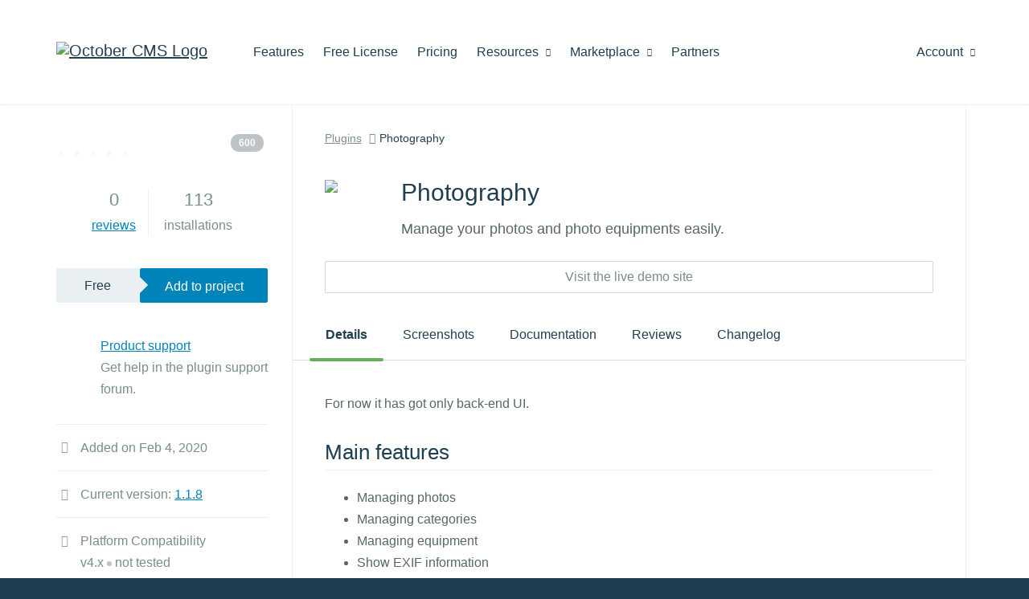

--- FILE ---
content_type: text/html; charset=UTF-8
request_url: https://octobercms.com/plugin/indikator-photography
body_size: 7070
content:
<!DOCTYPE html>
<html lang="en">
    <head>
            
    <!-- Google Tag Manager -->
    <script>window.dataLayer = window.dataLayer || [];(function(w,d,s,l,i){w[l]=w[l]||[];w[l].push({'gtm.start':
    new Date().getTime(),event:'gtm.js'});var f=d.getElementsByTagName(s)[0],
    j=d.createElement(s),dl=l!='dataLayer'?'&l='+l:'';j.async=true;j.src=
    'https://www.googletagmanager.com/gtm.js?id='+i+dl;f.parentNode.insertBefore(j,f);
    })(window,document,'script','dataLayer','GTM-KS2FBX3');</script>
    <!-- End Google Tag Manager -->

<meta charset="utf-8">
<meta http-equiv="X-UA-Compatible" content="IE=edge">
<meta name="viewport" content="width=device-width, initial-scale=1">
<meta name="description" content="Manage your photos and photo equipments easily."><meta name="author" content="October CMS">
<link rel="icon" type="image/png" href="https://octobercms.com/themes/website/assets/images/october.png" />
<link rel="canonical" href="https://octobercms.com/plugin/indikator-photography">

<title>Photography plugin - October CMS</title>

<link rel="stylesheet" href="https://octobercms.com/combine/a41a03075b3c92b6ca31c6a8009a6dcc-1653012544" />
<link href="https://octobercms.com/combine/e051e8be06518686ad098bd57cc68fc4-1767498344" rel="stylesheet">

<style> ul.product-docs-toc ul { margin-bottom: 20px; } </style>



  

<meta property="og:type" content="og:product" />
        <meta property="og:title" content="Photography" />

                                <meta property="og:image" content="https://octobercms.com/storage/app/uploads/public/5e3/955/a2a/thumb_16477_64_64_0_0_auto.png" />
        
        <meta property="og:description" content="Manage your photos and photo equipments easily." />    </head>

    <body class="plugins  " >
        
<!-- Google Tag Manager (noscript) -->
<noscript><iframe src="https://www.googletagmanager.com/ns.html?id=GTM-KS2FBX3"
height="0" width="0" style="display:none;visibility:hidden"></iframe></noscript>
<!-- End Google Tag Manager (noscript) -->

<script>
    document.addEventListener("DOMContentLoaded", function() { 
                          });
</script>

        
        <div class="page-content">
            
            <div id="site-heading">                 <div class="navbar navbar-default main-menu" role="navigation">
    <div class="container">
        <div class="row">
            <div class="navbar-header">
                <button type="button" class="navbar-toggle" data-toggle="collapse" data-target=".navbar-collapse">
                    <span class="sr-only">Toggle navigation</span>
                    <span class="icon-bar"></span>
                    <span class="icon-bar"></span>
                    <span class="icon-bar"></span>
                </button>
                <a class="navbar-brand hidden-sm" href="https://octobercms.com"><img width="211" height="35" src="https://d2f5cg397c40hu.cloudfront.net/website-static-files/images/october-color-logo-v1.svg" alt="October CMS Logo" /></a>
            </div>
            <div class="collapse navbar-collapse">
                <ul class="nav navbar-nav navbar-left">
            <li class="home hidden-lg hidden-md hidden-xs">
            <a
                                href="https://octobercms.com"
            >Home
                            </a>

                    </li>

                    <li class="features">
            <a
                                href="https://octobercms.com/features"
            >Features
                            </a>

                    </li>

                    <li class="free-license">
            <a
                                href="https://octobercms.com/free-license"
            >Free License
                            </a>

                    </li>

                    <li class="pricing">
            <a
                                href="https://octobercms.com/pricing"
            >Pricing
                            </a>

                    </li>

                    <li class="resources dropdown">
            <a
                                    class="dropdown-toggle"
                    data-toggle="dropdown"
                                href="javascript:;"
            >Resources
                                    <i class="icon-chevron-down"></i>
                            </a>

                            <ul class="dropdown-menu">
                                            <li class="">
                                                            <a href="https://octobercms.com/demo">Demo</a>
                                                    </li>
                                                                    <li class="">
                                                            <a href="https://octobercms.com/docker-dev-image">Docker Image</a>
                                                    </li>
                                                    <li class="divider"></li>
                                                                    <li class="">
                                                            <a href="https://docs.octobercms.com/4.x/setup/installation.html" target="_blank">Documentation</a>
                                                    </li>
                                                    <li class="divider"></li>
                                                                    <li class="">
                                                            <a href="https://octobercms.com/blog">Blog</a>
                                                    </li>
                                                                    <li class="">
                                                            <a href="https://talk.octobercms.com" target="_blank">Forum</a>
                                                    </li>
                                                                    <li class="">
                                                            <a href="https://octobercms.com/support">Help Center</a>
                                                    </li>
                                                                    <li class="">
                                                            <a href="https://www.youtube.com/c/OctoberCMSOfficial" target="_blank">YouTube Channel</a>
                                                    </li>
                                                    <li class="divider"></li>
                                                                    <li class="">
                                                            <a href="https://octobercms.com/premium-support">Premium Support</a>
                                                    </li>
                                                                    <li class="">
                                                            <a href="https://octobercms.com/hosting">Hosting</a>
                                                    </li>
                                                            </ul>
                    </li>

                    <li class="marketplace dropdown">
            <a
                                    class="dropdown-toggle"
                    data-toggle="dropdown"
                                href="javascript:;"
            >Marketplace
                                    <i class="icon-chevron-down"></i>
                            </a>

                            <ul class="dropdown-menu">
                                            <li class="active">
                                                            <a href="https://octobercms.com/plugins">Plugins</a>
                                                    </li>
                                                                    <li class="">
                                                            <a href="https://octobercms.com/themes">Themes</a>
                                                    </li>
                                                            </ul>
                    </li>

                    <li class="partners">
            <a
                                href="https://octobercms.com/partners"
            >Partners
                            </a>

                    </li>

            </ul>
                <ul class="nav navbar-nav navbar-right" id="main-menu-account">
    <li class="dropdown ">
    <a href="javascript:;" class="dropdown-toggle" data-toggle="dropdown">
        Account <i class="icon-chevron-down"></i>
    </a>
    <ul class="dropdown-menu">
                    <!-- Guest-->
            <li><a href="https://octobercms.com/account/signin">Sign In</a></li>
            <li><a href="https://octobercms.com/account/register">Register</a></li>
            </ul>
</li>

</ul>            </div>
        </div>
    </div>
</div>                            </div>

                
    <div class="container" itemscope itemtype="http://schema.org/Product">
        <meta itemprop="mpn" content="indikator-photography" />
        <meta itemprop="sku" content="indikator-photography" />
        <div class="row visible-sm-block visible-xs-block hidden-md hidden-lg">
            <div class="col-lg-12">
                <div class="product-title-with-icon">
                            <img src="https://d2f5cg397c40hu.cloudfront.net/storage/app/uploads/public/optimized/local/bad/e10/712bade107128470c436ca46392710ed18b.png">
    
<h2 >Photography</h2>
<p >Manage your photos and photo equipments easily.</p>                </div>
            </div>
        </div>

        <div class="row">
            <div class="col-md-3">
                <div class="product-sidebar details-sidebar" id="product-sidebar">
            <div id="product-rating-and-stats">
            <div
                            >
                <div class="clearfix product-rating">
    <div class="pull-left">
        

<div class="rating-stars large">
    
    <span class="stars no-rating ">
                                    <i class="icon-star"></i>
                            <i class="icon-star"></i>
                            <i class="icon-star"></i>
                            <i class="icon-star"></i>
                            <i class="icon-star"></i>
                        </span>
</div>    </div>

            <div class="pull-right tooltip-left tooltip-nowrap" data-tooltip="#600 in Free of all time">
                            <span class="badge popularity-badge">600</span>
                    </div>
    </div>

<div class="text-center product-popularity">
    <ul class="digital-indicators sidebar">
        
        <li>
                        <strong>0</strong> <a href="#reviews">reviews</a>
        </li>

        <li>
                                            <strong>113</strong> installations
                    </li>
    </ul>
</div>

            </div>
        </div>
    
    <form method="POST" action="https://octobercms.com/plugin/indikator-photography" accept-charset="UTF-8"><input name="_session_key" type="hidden" value="9w5g3RHXyjYGhuCpnAqWlHcKc0GyoEycxfCI7fCA"><input name="_token" type="hidden" value="QueeH5KVGjc8xNIQFhnc0oTcoBAYwxN7UNnCDPZU">
        <div class="product-price-and-add">
            <div class="price">
                Free
                            </div>
            <a
                class="btn btn-primary"
                id="add-to-project-btn"
                href="javascript:;"
                data-disable-on-ajax-start
                data-enable-on-ajax-success
                data-enable-on-ajax-fail
            >Add to project</a>
        </div>

        <input type="hidden" name="redirectedAterLogin" id="redirectedAterLogin" value="0">
    </form>

    <div class="product-support">
                                    <p><a href="https://octobercms.com/plugin/support/indikator-photography">Product support</a></p>
                <p class="secondary-text">
                                            Get help in the plugin support forum.
                                    </p>
                        </div>

    <ul class="property-list border-top">
        <li><i class="icon-calendar"></i> Added on Feb 4, 2020</li>
                    <li><i class="icon-code-fork"></i> Current version: <a href="#changelog">1.1.8</a></li>

            <li><i class="icon-check"></i> Platform Compatibility <br/>
                                    v4.x
                                                    <span class="compatibility not-tested"></span> not tested
                                            <br>
                                    v3.x
                                                    <span class="compatibility not-tested"></span> not tested
                                            <br>
                                    v2.x
                                                    <span class="compatibility not-tested"></span> not tested
                                            <br>
                                    v1.x
                                                    <span class="compatibility tested"></span> use latest
                                            <br>
                            </li>

                                                                
        
        <li itemprop="brand" itemscope itemtype="http://schema.org/Product">
            <i class="icon-user"></i> Created by <a itemprop="url" href="https://octobercms.com/author/Indikator"><span itemprop="name">INDIKATOR</span></a>

                    </li>

                    <li><i class="icon-external-link"></i> <a target="_blank" href="https://github.com/gergo85/oc-photography">Public repository</a></li>
            </ul>

    
    <h4 class="secondary">Categories</h4>

    <ul class="pills">
                                    <li><a href="https://octobercms.com/plugins/content" class="pill">Content</a></li>
                                                <li><a href="https://octobercms.com/plugins/gallery" class="pill">Gallery</a></li>
                        </ul>
</div>            </div>
            <div class="col-md-9">
                <div class="product-details-container" id="product-details-container">

                    <div class="row hidden-sm hidden-xs">
                        <div class="col-lg-12">
                            <ol class="breadcrumb">
                                <li><a href="https://octobercms.com/plugins">Plugins</a></li>
                                <li><a href="#">Photography</a></li>
                            </ol>
                        </div>
                    </div>

                    <div class="row">
                        <div class="col-lg-12">
                            <div class="product-title-with-icon hidden-sm hidden-xs">
                                        <img src="https://d2f5cg397c40hu.cloudfront.net/storage/app/uploads/public/optimized/local/bad/e10/712bade107128470c436ca46392710ed18b.png">
            <meta itemprop="image" content="https://d2f5cg397c40hu.cloudfront.net/storage/app/uploads/public/optimized/local/bad/e10/712bade107128470c436ca46392710ed18b.png">
    
<h2 itemprop="name">Photography</h2>
<p itemprop="description">Manage your photos and photo equipments easily.</p>                            </div>

                            


    <div class="product-demo-link-container">
        <a class="btn btn-default text-center" href="https://demo.indikator.hu/backend">Visit the live demo site</a>
    </div>

<ul class="nav nav-tabs primary" id="product-details-tabs">
    <li class="active"><a href="#details" data-toggle="tab">Details</a></li>

            <li><a href="#screenshots" data-toggle="tab">Screenshots</a></li>
    
            <li><a href="#documentation" data-toggle="tab">Documentation</a></li>
    
            <li><a href="#reviews" data-toggle="tab">Reviews</a></li>
    
            <li><a href="#changelog" data-toggle="tab">Changelog</a></li>
    
    </ul>

<div class="tab-content">
    <div class="tab-pane active" id="details">
        <!-- Plugin details -->
        <div class="article">
            <p>For now it has got only back-end UI.</p>
<h3 class="header-h2">Main features</h3>
<ul>
<li>Managing photos</li>
<li>Managing categories</li>
<li>Managing equipment</li>
<li>Show EXIF information</li>
<li>Multi-lingual support</li>
<li>Dashboard widget</li>
</ul>
<h3 class="header-h2">Available languages</h3>
<ul>
<li>en - English</li>
<li>hu - Magyar</li>
</ul>
<h3 class="header-h2">More premium plugins</h3>
<ul>
<li><a href="https://octobercms.com/plugin/indikator-content">Content Plus</a> - Complete solution for Blog, News, Portfolio, Slideshow and Testimonials in one plugin. Many features and client-friendly interface.</li>
<li><a href="https://octobercms.com/plugin/indikator-backendelite">Backend Elite</a> - Use amazing back-end features and fresh dashboard widgets. Gzip compression, CMS cleaner, right-click menu, etc.</li>
<li><a href="https://octobercms.com/plugin/indikator-login">Login Page</a> - Customize your back-end login page! You can change the background color or image, hide the logo or slogan and so on...</li>
<li><a href="https://octobercms.com/plugin/indikator-hospitality">Hospitality</a> - This is the complete hospitality plugin with booking table, quick reservation and menu features. Manage your restaurant or cafe easily.</li>
</ul>
<h3 class="header-h2">More free plugins</h3>
<ul>
<li><a href="https://octobercms.com/plugin/indikator-backend">Backend Plus</a> - Extend the back-end to some features and widgets.</li>
<li><a href="https://octobercms.com/plugin/indikator-news">News &amp; Newsletter</a> - This is a simple news and newsletter plugin.</li>
<li><a href="https://octobercms.com/plugin/indikator-devtools">Developer Tools</a> - Edit plugins with the online code editor.</li>
<li><a href="https://octobercms.com/plugin/indikator-plugins">Front-end Plugins</a> - List of components which are use in front-end.</li>
<li><a href="https://octobercms.com/plugin/indikator-plugins">Blog Stats &amp; Graphs</a> - Extended the Blog with graphs and widgets.</li>
<li><a href="https://octobercms.com/plugin/indikator-user">User Plus</a> - Extend the RainLab User plugin to some new fields.</li>
<li><a href="https://octobercms.com/plugin/indikator-paste">Paste Content</a> - Paste snippets or HTML blocks to the CMS or plugins.</li>
<li><a href="https://octobercms.com/plugin/indikator-qedit">Quick Edit</a> - Edit easily the CMS pages via dashboard widget.</li>
<li><a href="https://octobercms.com/plugin/indikator-popup">Popup Manager</a> - Easy to manage popups and collect subscribers.</li>
</ul>

            
        </div>
    </div>

            <div class="tab-pane" id="screenshots">
                <div class="product-screenshots">
        <ul>
                                                <li class="active">
                        <a href="https://octobercms.com/storage/app/uploads/public/5e3/979/01b/5e397901b7dcf998357584.png" title="Photo"><img data-caption="Photo" src="https://d2f5cg397c40hu.cloudfront.net/storage/app/uploads/public/optimized/local/dea/6a4/411dea6a4411f989ad0f5bd8a52e57f054f.png"/></a>
                    </li>
                                                                <li class="">
                        <a href="https://octobercms.com/storage/app/uploads/public/5e3/979/056/5e39790560007106040559.png" title="Categories"><img data-caption="Categories" src="https://d2f5cg397c40hu.cloudfront.net/storage/app/uploads/public/optimized/local/525/3ea/8585253ea858f46aa4c11d8e19055f10a8e.png"/></a>
                    </li>
                                                                <li class="">
                        <a href="https://octobercms.com/storage/app/uploads/public/5e3/979/086/5e3979086462c382349181.png" title="Equipment"><img data-caption="Equipment" src="https://d2f5cg397c40hu.cloudfront.net/storage/app/uploads/public/optimized/local/b80/648/f6cb80648f6c8a3611fcc7ccb8681473e76.png"/></a>
                    </li>
                                                                <li class="">
                        <a href="https://octobercms.com/storage/app/uploads/public/5e3/979/0ad/5e39790ad4043907549801.png" title="Statistics"><img data-caption="Statistics" src="https://d2f5cg397c40hu.cloudfront.net/storage/app/uploads/public/optimized/local/d44/0fa/d2ed440fad2ec3467d6f9f3f68d0fd25c23.png"/></a>
                    </li>
                                    </ul>

        <div class="screenshot-description ">
                            Photo
                    </div>

        <div class="full-size-container">
            <a href="https://octobercms.com/storage/app/uploads/public/5e3/979/01b/5e397901b7dcf998357584.png" target="_blank">
                <img class="full-size" src="https://d2f5cg397c40hu.cloudfront.net/storage/app/uploads/public/optimized/local/510/6b3/7365106b37365f6087e2d55ea04f638c505.png"/>
            </a>
        </div>
    </div>

        </div>
    
            <!-- Documentation -->
                <div class="tab-pane" id="documentation">
            <div class="cli-command">
                <p class="cli-command-label">Installation via Command Line</p>
                <div class="cli-command-box">
                    <code data-cli-command>php artisan plugin:install Indikator.Photography</code>
                    <button class="btn btn-default" data-copy-cli-command>Copy</button>
                </div>
            </div>
            <div class="article">
                <h3 class="header-h2">Add widget</h3>
<ol>
<li>Go to the <strong>Dashboard</strong> page in the Backend.</li>
<li>Click on the <strong>Manage widgets &gt; Add widget</strong> button.</li>
<li>Select the <strong>Photography summary</strong> widget from the list.</li>
</ol>
            </div>
        </div>
    
            <div class="tab-pane" id="reviews">
            <!-- Reviews -->
            <div class="reviews">
                <ul id="review-list">
                        
    <li class="no-data">
        <p class="text-center">This plugin has not been reviewed yet.</p>
    </li>


                    <li class="review submit-form">
                        <div class="avatar">
            <span class="site-icon default-gravatar"></span>
    </div>
<div class="contents">
            <form>
            <a 
                data-request="onLoginRedirect"
                data-request-data="hash: 'reviews'"
                href="/account/signin/"
                class="message-form-placeholder">Please <span>login</span> to rate the plugin or write a review.</a>
        </form>
    </div>                    </li>
                </ul>
            </div>
        </div>
    
            <div class="tab-pane" id="changelog">
            <table class="changelog">
        <tr>
        <th>1.1.8</th>
        <td>
            <p>
                Improved the list filters.

                            </p>
            <p class="text-muted">Apr 18, 2020</p>
        </td>
    </tr>
        <tr>
        <th>1.1.7</th>
        <td>
            <p>
                Minor UI and database improvements.

                            </p>
            <p class="text-muted">Feb 12, 2020</p>
        </td>
    </tr>
        <tr>
        <th>1.1.6</th>
        <td>
            <p>
                Added two new equipment types.

                            </p>
            <p class="text-muted">Feb 04, 2020</p>
        </td>
    </tr>
        <tr>
        <th>1.1.5</th>
        <td>
            <p>
                Added permission to Dashboard widgets.

                            </p>
            <p class="text-muted">Feb 04, 2020</p>
        </td>
    </tr>
        <tr>
        <th>1.1.4</th>
        <td>
            <p>
                Added sensor size option.

                            </p>
            <p class="text-muted">Feb 04, 2020</p>
        </td>
    </tr>
        <tr>
        <th>1.1.3</th>
        <td>
            <p>
                Minor UI and code improvements.

                            </p>
            <p class="text-muted">Feb 04, 2020</p>
        </td>
    </tr>
        <tr>
        <th>1.1.2</th>
        <td>
            <p>
                Changed the plugin icon.

                            </p>
            <p class="text-muted">Feb 04, 2020</p>
        </td>
    </tr>
        <tr>
        <th>1.1.1</th>
        <td>
            <p>
                Improved the Statistics page.

                            </p>
            <p class="text-muted">Feb 04, 2020</p>
        </td>
    </tr>
        <tr>
        <th>1.1.0</th>
        <td>
            <p>
                Added Statistics page.

                            </p>
            <p class="text-muted">Feb 04, 2020</p>
        </td>
    </tr>
        <tr>
        <th>1.0.7</th>
        <td>
            <p>
                Improved the photo metadata.

                            </p>
            <p class="text-muted">Feb 04, 2020</p>
        </td>
    </tr>
        <tr>
        <th>1.0.6</th>
        <td>
            <p>
                Added filesize info to photos.

                            </p>
            <p class="text-muted">Feb 04, 2020</p>
        </td>
    </tr>
        <tr>
        <th>1.0.5</th>
        <td>
            <p>
                Minor improvements and bugfix.

                            </p>
            <p class="text-muted">Feb 04, 2020</p>
        </td>
    </tr>
        <tr>
        <th>1.0.4</th>
        <td>
            <p>
                !!! Updated for October 420+.

                            </p>
            <p class="text-muted">Feb 04, 2020</p>
        </td>
    </tr>
        <tr>
        <th>1.0.3</th>
        <td>
            <p>
                Added navigation links to the forms.

                            </p>
            <p class="text-muted">Feb 04, 2020</p>
        </td>
    </tr>
        <tr>
        <th>1.0.2</th>
        <td>
            <p>
                Added image preview for list.

                            </p>
            <p class="text-muted">Feb 04, 2020</p>
        </td>
    </tr>
        <tr>
        <th>1.0.1</th>
        <td>
            <p>
                Added photo equipment feature.

                            </p>
            <p class="text-muted">Feb 04, 2020</p>
        </td>
    </tr>
        <tr>
        <th>1.0.0</th>
        <td>
            <p>
                First version of Photography.

                            </p>
            <p class="text-muted">Feb 04, 2020</p>
        </td>
    </tr>
    </table>        </div>
    
    
</div>

<script type="text/template" id="coupon-form-template">
    <div class="modal fade" tabindex="-1" role="dialog" aria-labelledby="coupon-form-template-header" aria-hidden="true">
        <div class="modal-dialog">
            <div class="modal-content">
                <form id="coupon-form">
                    <div class="modal-panel-paddings">
                        <div class="form-group">
                            <label for="coupon-code">Coupon code <span class="required"></span></label>
                            <input id="coupon-code" type="text" class="form-control coupon-code" autocomplete="off" name="coupon_code" value="" data-default-focus/>
                        </div>
                    </div>

                    <div class="modal-footer">
                        <input type="submit" value="Apply" class="btn btn-primary" data-disable-on-ajax-start data-enable-on-ajax-fail/>
                        <a class="btn btn-default" data-dismiss="modal" href="#" data-disable-on-ajax-start data-enable-on-ajax-fail>Cancel</a>
                    </div>
                </form>
            </div>
        </div>
    </div>
</script>                        </div>
                    </div>
                </div>
            </div>
        </div>
    </div>

    <div data-stripe-key="pk_live_DAjGHe8BTdqsfMA0qUbob1Zw00ywyB0qpK"></div>
        </div>

        <div class="site-footer fixed-sidebar-bottom-border" id="site-footer">
    <div class="container">
        <div class="row">
                            <div class="col-sm-6 from-the-blog">
                                                                    <h3>Latest from the blog</h3>
                        <h4><a href="https://octobercms.com/blog/post/introducing-larajax-october-cms-v4-1">Introducing Larajax in October CMS v4.1</a></h4>
                        <p class="post-excerpt">October CMS v4.1 introduces Larajax, a standalone AJAX library for Laravel, plus the Gateway API for partner automation, template caching with the new {% cache %} tag, and multisite traffic statistics.</p>
                        <p class="link"><a href="https://octobercms.com/blog/post/introducing-larajax-october-cms-v4-1">Continue reading &rarr;</a></p>
                                    </div>
            
            <div class="col-md-4 col-md-offset-2 col-sm-6">
                <div class="social">
                    <div class="icons ">
                        <a href="https://github.com/octobercms" target="_blank" rel="noopener noreferrer"><i class="icon-github"></i></a>
                        <a href="https://twitter.com/octobercms" target="_blank" rel="noopener noreferrer"><i class="icon-twitter"></i></a>
                        <a href="https://facebook.com/octobercms" target="_blank" rel="noopener noreferrer"><i class="icon-facebook"></i></a>
                        <a href="https://www.youtube.com/c/OctoberCMSOfficial" target="_blank" rel="noopener noreferrer"><i class="icon-youtube"></i></a>
                    </div>
                </div>

                            </div>
        </div>
    </div>

    <div class="menu">
        <div class="container">
            
                            <ul>
                    <li class="title">October CMS</li>

                                            <li class="">
                                                            <a href="https://octobercms.com">Home</a>
                                                    </li>
                                            <li class="">
                                                            <a href="https://octobercms.com/features">Features</a>
                                                    </li>
                                            <li class="">
                                                            <a href="https://octobercms.com/hosting">Hosting</a>
                                                    </li>
                                            <li class="">
                                                            <a href="https://portal.octobercms.com/" rel="noopener noreferrer" target="_blank">Roadmap &amp; Portal</a>
                                                    </li>
                                            <li class="">
                                                            <a href="/help/terms/website">Terms &amp; Conditions</a>
                                                    </li>
                                            <li class="">
                                                            <a href="https://octobercms.com/contact">Contact Us</a>
                                                    </li>
                                            <li class="">
                                                            <a href="https://octobercms.com/about">About</a>
                                                    </li>
                                            <li class="">
                                                            <a href="https://octobercms.com/blog">Blog</a>
                                                    </li>
                                    </ul>
                            <ul>
                    <li class="title">Discover More</li>

                                            <li class="">
                                                            <a href="https://octobercms.com/account">My Account</a>
                                                    </li>
                                            <li class="active">
                                                            <a href="https://octobercms.com/plugins">Plugins</a>
                                                    </li>
                                            <li class="">
                                                            <a href="https://octobercms.com/themes">Themes</a>
                                                    </li>
                                            <li class="">
                                                            <a href="https://octobercms.com/partners">Partners</a>
                                                    </li>
                                    </ul>
                            <ul>
                    <li class="title">Support</li>

                                            <li class="">
                                                            <a href="https://octobercms.com/premium-support">Premium Support</a>
                                                    </li>
                                            <li class="">
                                                            <a href="https://docs.octobercms.com/4.x/setup/installation.html" rel="noopener noreferrer" target="_blank">Documentation</a>
                                                    </li>
                                            <li class="">
                                                            <a href="https://octobercms.com/support">Help Center</a>
                                                    </li>
                                            <li class="">
                                                            <a href="https://octobercms.com/forum">Forum</a>
                                                    </li>
                                    </ul>
                            <ul>
                    <li class="title">Help</li>

                                            <li class="">
                                                            <a href="/help/site/projects">Projects</a>
                                                    </li>
                                            <li class="">
                                                            <a href="/help/site/teams">Teams</a>
                                                    </li>
                                            <li class="">
                                                            <a href="/help/site/marketplace">Marketplace</a>
                                                    </li>
                                            <li class="">
                                                            <a href="/help/site/markdown">Markdown</a>
                                                    </li>
                                            <li class="">
                                                            <a href="/help/site/authors">For Authors</a>
                                                    </li>
                                    </ul>
                            <ul>
                    <li class="title">Guidelines</li>

                                            <li class="">
                                                            <a href="/help/terms/quality-guidelines">Quality Guidelines</a>
                                                    </li>
                                            <li class="">
                                                            <a href="/docs/help/developer-guide">Developer Guide</a>
                                                    </li>
                                    </ul>
            
            <a href="/" class="home-link">Home</a>

                    </div>
    </div>
</div>

<script type="text/template" data-template="global-notifications-popover-template">
    <div class="popover global-notifications" role="tooltip">
        <div class="arrow"></div>
        <div class="popover-header">
            <h4 class="popover-title"></h4>
            <button type="button" class="close" id="global-notifications-close-button" data-dismiss="modal" aria-hidden="true">&times;</button>
            <a href="javascript:;" class="pull-right text-muted mark-all-read" id="global-notifications-mark-all-read">Mark all as read</a>
        </div>
        <form class="global-notifications-container loading" id="global-notifications-container">
        </form>
    </div>
</script>
        
        <script src="https://d2f5cg397c40hu.cloudfront.net/website-static-files/js/commonscripts-part-1-v1.js"></script>
    <script src="https://d2f5cg397c40hu.cloudfront.net/website-static-files/js/commonscripts-part-2-v1.js"></script>

<script src="https://octobercms.com/combine/9c89e4094f5734857b0b3788f7570b4c-1668712740"></script>

    
    <script src="https://octobercms.com/combine/af0aa4af4fe623c58c2d896661b84443-1767498344"></script>


    <script src="https://js.stripe.com/v3/"></script>

    </body>
</html>

--- FILE ---
content_type: application/javascript
request_url: https://octobercms.com/combine/af0aa4af4fe623c58c2d896661b84443-1767498344
body_size: 4393
content:

$(document).ready(function(){var ProductPage=function(){this.affixInitialized=false
this.init()}
ProductPage.prototype.init=function(){this.prettify()
this.bindEventHandlers()
this.fixDetailsHeight()
this.setTabFromHash()
this.initAffix()}
ProductPage.prototype.bindEventHandlers=function(){$(window).on('hashchange',$.proxy(this.setTabFromHash,this))
$(document).on('click','a',$.proxy(this.onLinkClick,this))
$(document).on('shown.bs.tab','a[data-toggle=tab]',$.proxy(this.updateAffix,this))
$('#donate-btn').on('click',$.proxy(this.onDonateClick,this))
$('#review-text-placeholder').on('click',$.proxy(this.onShowReviewForm,this))
$(document).on('render',$.proxy(this.updateAffix,this))
$(document).on('click','[data-copy-cli-command]',$.proxy(this.onCopyCliCommand,this))
$('#add-to-project-btn').on('click',$.proxy(this.onAddToProjectClick,this))
$(document).on('click','#pay-redirect-btn',$.proxy(this.onPayRedirectClick,this))
$(document).on('click','#pay-stripe-redirect-btn',$.proxy(this.onPayRedirectClick,this))
$(document).on('click','#new-project-btn',$.proxy(this.onNewProjectClick,this))
$(document).on('click','#have-coupon-link',$.proxy(this.onHaveCouponClick,this))
$(document).on('submit','#coupon-form',$.proxy(this.onSubmitCoupon,this))
$(document).on('click','#remove-coupon',$.proxy(this.onRemoveCoupon,this))
$(document).on('click','#take-survey-btn',$.proxy(this.onTakeSurveyClick,this))
$(document).on('submit','#survey-form',$.proxy(this.onSubmitSurvey,this))
$(document).on('click','[data-cancel-survey-button]',$.proxy(this.onCancelSurveyClick,this))
$(document).on('change','input[name=licenseType]',$.proxy(this.onLicenseTypeChange,this))}
ProductPage.prototype.prettify=function(){prettyPrint()}
ProductPage.prototype.fixDetailsHeight=function(){$('#product-details-container').css('min-height',$('#product-sidebar').outerHeight(true))}
ProductPage.prototype.initAffix=function(){$('#product-sidebar').affix({offset:{top:function(){return(this.top=$('#site-heading').outerHeight(true))},bottom:function(){return(this.bottom=$('#site-footer').outerHeight(true)+50)}}})
this.affixInitialized=true}
ProductPage.prototype.updateAffix=function(){if(!this.affixInitialized){return}
$('#product-sidebar').affix('checkPosition')}
ProductPage.prototype.setTabFromHash=function(){this.goToTab(window.location.hash)}
ProductPage.prototype.goToTab=function(tabName){var $tab=$('#product-details-tabs li a[href="'+tabName+'"]')
if($tab.length>0){$tab.tab('show')}}
ProductPage.prototype.onLinkClick=function(e){var $a=$(e.currentTarget),href=$a.attr('href')
if($a.attr('data-toggle')){return}
if(/^#[a-zA-Z0-1\-]+$/.test(href)){this.goToTab(href)}}
ProductPage.prototype.onDonateClick=function(e){$(e.target).request('onLoadDonateForm',{success:function(data){$(data.popup).modal({backdrop:'static',keyboard:false});}});return false}
ProductPage.prototype.onAddToProjectClick=function(e){$.oc.stripeLoadIndicator.show()
$(e.target).request('onLoadAddToProjectForm',{success:function(data){$(data.popup).modal({backdrop:'static',keyboard:false});$('#redirectedAterLogin').val(0)}}).always(function(){$.oc.stripeLoadIndicator.hide()})
return false}
ProductPage.prototype.onNewProjectClick=function(e){$.oc.stripeLoadIndicator.show()
$(e.target).request('onLoadCreateProjectForm',{success:function(data){$(data.popup).modal({backdrop:'static',});}}).always(function(){$.oc.stripeLoadIndicator.hide()})
return false}
ProductPage.prototype.getStripeObj=function(){var apiKey=$('[data-stripe-key]').attr('data-stripe-key')
if(!apiKey){throw Error('Stripe key is not set')}
return Stripe(apiKey);}
ProductPage.prototype.onPayRedirectClick=function(e){var isStripePayment=$(e.target).attr('id')=='pay-stripe-redirect-btn',that=this;$(e.target).request('onPaymentRedirect',{data:{isStripePayment:isStripePayment?1:0},success:function(data){if(data['X_OCTOBER_REDIRECT']||data['sessionId']){$('[data-enable-on-ajax-always]').prop('disabled',true).attr('disabled','disabled').removeAttr('data-enable-on-ajax-always')
if(isStripePayment){var stripe=that.getStripeObj()
stripe.redirectToCheckout({sessionId:data['sessionId']}).then(function(result){alert(result.error.message)});}
else{window.location.href=data['X_OCTOBER_REDIRECT']}
return;}
if(data.offerSurvey){$(data.popup).modal({backdrop:'static',keyboard:false});}}})
e.preventDefault()
return false}
ProductPage.prototype.onHaveCouponClick=function(e){var template=$('#coupon-form-template').html(),$popupNode=$(template)
$popupNode.modal({backdrop:'static'})
return false}
ProductPage.prototype.onSubmitCoupon=function(e){var $form=$(e.currentTarget),self=this
$form.request('onApplyCoupon',{update:{'market/add-to-project-price-controls':'#price-controls'},data:{licenseType:this.getLicenseType()}}).done(function(data){$form.closest('div.modal').modal('hide')})
return false}
ProductPage.prototype.onRemoveCoupon=function(e){var $button=$(e.currentTarget)
$button.request('onRemoveCoupon',{update:{'market/add-to-project-price-controls':'#price-controls'},data:{licenseType:this.getLicenseType()}})
e.preventDefault()
return false}
ProductPage.prototype.onLicenseTypeChange=function(e){var type=this.getLicenseType()
if(type=='regular'){$('p[data-regular-license]').removeClass('hide')
$('p[data-extended-license]').addClass('hide')}
else{$('p[data-regular-license]').addClass('hide')
$('p[data-extended-license]').removeClass('hide')}}
ProductPage.prototype.getLicenseType=function(){return $('input[name=licenseType]:checked').val()}
ProductPage.prototype.onShowReviewForm=function(e){$('#review-text-placeholder').addClass('hide')
$('#review-text-control').removeClass('hide')
$('textarea[name=review]').focus()}
ProductPage.prototype.onTakeSurveyClick=function(e){$('#survey-popup-survey-panel').removeClass('hide')
$('#survey-popup-invitation-panel').addClass('hide')
return false}
ProductPage.prototype.cancelSurveyForThisPurchase=function(){$('#add-to-project-no-survey').val(1);}
ProductPage.prototype.onSubmitSurvey=function(e){e.preventDefault()
var $form=$(e.currentTarget),self=this
$form.request('onSubmitSurvey').done(function(data){$('#survey-popup-survey-panel').addClass('hide')
$('#survey-popup-survey-thanks').removeClass('hide')
$('#survey-coupon-code').text(data.coupon_code)
self.cancelSurveyForThisPurchase()})
return false}
ProductPage.prototype.onCancelSurveyClick=function(e){e.preventDefault()
this.cancelSurveyForThisPurchase()
$(e.target).closest('div.modal').modal('hide')
return false}
ProductPage.prototype.onCopyCliCommand=function(e){var $button=$(e.target)
if($button.hasClass('copied')){return false}
var command=$('[data-cli-command]').text()
this.copyTextToClipboard(command)
$button.addClass('copied')
setTimeout(function(){$button.removeClass('copied')},1000)
return false}
ProductPage.prototype.copyTextToClipboard=function(text){if(!navigator.clipboard){this.fallbackCopyTextToClipboard(text)
return}
navigator.clipboard.writeText(text)}
ProductPage.prototype.fallbackCopyTextToClipboard=function(text){var textArea=document.createElement('textarea')
textArea.value=text
textArea.style.top='0'
textArea.style.left='0'
textArea.style.position='fixed'
document.body.appendChild(textArea)
textArea.focus()
textArea.select()
try{document.execCommand('copy')}catch(err){}
document.body.removeChild(textArea)}
new ProductPage();})

$(document).ready(function(){var CategorySelector=function(){this.init()}
CategorySelector.prototype.init=function(){this.initPopover()
this.registerHandlers()}
CategorySelector.prototype.registerHandlers=function(){this.getCategoriesLink().on('click',$.proxy(this.onTriggerClick,this))
$(document).on('change','input[data-product-list-category]',$.proxy(this.onCategoryClick,this))
$(document).on('click','div.popover-overlay.category-selector',$.proxy(this.hidePopover,this))
$(document).on('keyup',$.proxy(this.onKeyUp,this))}
CategorySelector.prototype.getPopoverTemplate=function(){return $('script[data-template=product-list-categories]').html()}
CategorySelector.prototype.setPopoverTemplate=function(){var template=this.getCategoriesLink().parent().find('.popover-content').html()
return $('script[data-template=product-list-categories]').html(template)}
CategorySelector.prototype.getCategoriesLink=function(){return $('div[data-product-list-categories-link]')}
CategorySelector.prototype.closeDropdowns=function(){$('.dropdown.open, .dropdown-container.open').removeClass('open')}
CategorySelector.prototype.initPopover=function(){this.getCategoriesLink().popover({html:true,placement:'bottom',content:this.getPopoverTemplate})}
CategorySelector.prototype.showLoading=function(){$('#list').append('<div class="list-loading"></div>')}
CategorySelector.prototype.showOverlay=function(){this.hideOverlay()
$(document.body).append('<div class="popover-overlay category-selector">')}
CategorySelector.prototype.hideOverlay=function(){$('div.popover-overlay.category-selector').remove()}
CategorySelector.prototype.isPopoverVisible=function(){return $('div.popover-overlay.category-selector').length>0}
CategorySelector.prototype.hidePopover=function(e){this.setPopoverTemplate()
this.getCategoriesLink().popover('hide')
this.hideOverlay()
return false}
CategorySelector.prototype.updateSelectedCategoriesBadge=function($form){var $link=this.getCategoriesLink(),$span=$link.find('span.number-badge'),selectedCount=$form.find('input[type=checkbox]:checked').length,totalCategories=$span.data('total-categories')
if(totalCategories!=selectedCount){$span.removeClass('hide')
$span.text(selectedCount)}
else{$span.addClass('hide')}}
CategorySelector.prototype.onTriggerClick=function(e){this.closeDropdowns()
this.showOverlay()
$(e.currentTarget).popover('show')
$('input[data-product-list-category]').first().focus()
try{ga('send','event','marketplace','categories-menu-opened','',{'nonInteraction':1});}catch(err){}
return false}
CategorySelector.prototype.onCategoryClick=function(e){var $input=$(e.currentTarget),$form=$input.closest('form'),checked=$input.is(':checked'),updatePartial=$form.data('update-partial'),updateList={}
if(checked){$input.attr('checked','checked')}
else{$input.removeAttr('checked','checked')}
this.updateSelectedCategoriesBadge($form)
this.showLoading();updateList[updatePartial]='#list';$form.request('onCategorySelected',{'update':updateList})
try{ga('send','event','marketplace','categories-applied','',{'nonInteraction':1});}catch(err){}
return false;}
CategorySelector.prototype.onKeyUp=function(e){if((e.keyCode==27||e.keyCode==13)&&this.isPopoverVisible()){this.hidePopover()
return false}}
new CategorySelector();})

$(document).ready(function(){var ProductScreenshots=function(){this.init()}
ProductScreenshots.prototype.init=function(){$(document).on('click','.product-screenshots li a',$.proxy(this.onScreenshotClick,this))}
ProductScreenshots.prototype.onScreenshotClick=function(e){var $a=$(e.currentTarget),$li=$a.closest('li'),$description=$('div.screenshot-description')
$('.full-size-container a').attr('href',$a.attr('href'))
$('.full-size-container img').attr('src',$a.attr('href'))
$('.product-screenshots li').removeClass('active')
$li.addClass('active')
$description.text($a.attr('title'))
$description.toggleClass('hide',$a.attr('title').length==0)
return false}
new ProductScreenshots();})

+function($){"use strict";var MarkdownTextarea=function(element,options){this.options=options
this.$el=$(element)
this.registerHandlers()}
MarkdownTextarea.prototype.registerHandlers=function(){this.$el.on('click.oc.markdowntextarea','ul.nav-tabs a',$.proxy(this.onTabClick,this))}
MarkdownTextarea.prototype.unregisterHandlers=function(){this.$el.off('click.oc.markdowntextarea','ul.nav-tabs a',$.proxy(this.onTabClick,this))}
MarkdownTextarea.prototype.dispose=function(){this.unregisterHandlers()
this.$el.removeData('oc.markdownTextarea')
this.options=null
this.$el=null}
MarkdownTextarea.prototype.onTabClick=function(ev){var $a=$(ev.currentTarget),tabName=$a.data('tab'),$tabs=this.$el.find('> .control-tabs'),height=this.$el.closest('form').find('textarea').outerHeight()
$tabs.find('> div[data-tab]').addClass('hide')
$tabs.find('> div[data-tab='+tabName+']').removeClass('hide')
$a.closest('ul').find('li').removeClass('active')
$a.parent().addClass('active')
if(tabName=='preview'){this.updatePreview(height)}}
MarkdownTextarea.prototype.updatePreview=function(height){var $previewArea=this.$el.find('> .control-tabs > div[data-tab=preview]'),$form=this.$el.closest('form'),$textarea=$form.find('textarea'),markdownText=$textarea.val()
$previewArea.html('<p class="updating-review-placeholder">Updating preview...</p>')
$previewArea.css('min-height',height)
$.request('onConvertMarkdownToHtml',{data:{markdown_raw_text:markdownText}}).done(function(data){$previewArea.html(data.markdownPreviewHtml)
prettyPrint()})}
MarkdownTextarea.DEFAULTS={}
$.fn.markdownTextarea=function(option){return this.each(function(){var $this=$(this)
var data=$this.data('oc.markdownTextarea')
var options=$.extend({},MarkdownTextarea.DEFAULTS,$this.data(),typeof option=='object'&&option)
if(!data)$this.data('oc.markdownTextarea',(data=new MarkdownTextarea(this,options)))
if(typeof option=='string')data[option].call(data)})}
$.fn.markdownTextarea.Constructor=MarkdownTextarea
$(document).ready(function(){$('[data-control="markdown-textarea"]').markdownTextarea()})
$(document).on('shown.bs.modal','div.modal',function(ev){$('[data-control="markdown-textarea"]',ev.currentTarget).markdownTextarea()})
$(document).on('hidden.bs.modal','div.modal',function(ev){$('[data-control="markdown-textarea"]',ev.currentTarget).markdownTextarea('dispose')})}(window.jQuery);

+function($){"use strict";var LoginControlAvatar=function(){this.init()}
LoginControlAvatar.prototype.init=function(){this.registerHandlers()
this.initPageAvatars()}
LoginControlAvatar.prototype.registerHandlers=function(){$(document).on('input','input[data-login-control-avatar-email]',$.proxy(this.onEmailChange,this))}
LoginControlAvatar.prototype.initPageAvatars=function(){this.updateAravatar($('input[data-login-control-avatar-email]'))}
LoginControlAvatar.prototype.updateAravatar=function($input){var email=$.trim($input.val()),avatarSelector=$input.data('login-control-avatar-email'),$avatarElement=$(avatarSelector),re=/^(([^<>()\[\]\\.,;:\s@"]+(\.[^<>()\[\]\\.,;:\s@"]+)*)|(".+"))@((\[[0-9]{1,3}\.[0-9]{1,3}\.[0-9]{1,3}\.[0-9]{1,3}])|(([a-zA-Z\-0-9]+\.)+[a-zA-Z]{2,}))$/i
if(!re.test(email)){$avatarElement.addClass('default')
return}
var $img=$avatarElement.find('img'),imgSrc='//www.gravatar.com/avatar/'+$.md5(email)+'?s=120'+'&d='+
encodeURIComponent('https://octobercms.com/themes/website/assets/images/default-login-avatar.png')
$avatarElement.removeClass('default')
$avatarElement.find('img').attr('src',imgSrc)
$img.attr('src',imgSrc)}
LoginControlAvatar.prototype.onEmailChange=function(ev){this.updateAravatar($(ev.currentTarget))}
new LoginControlAvatar();}(window.jQuery);